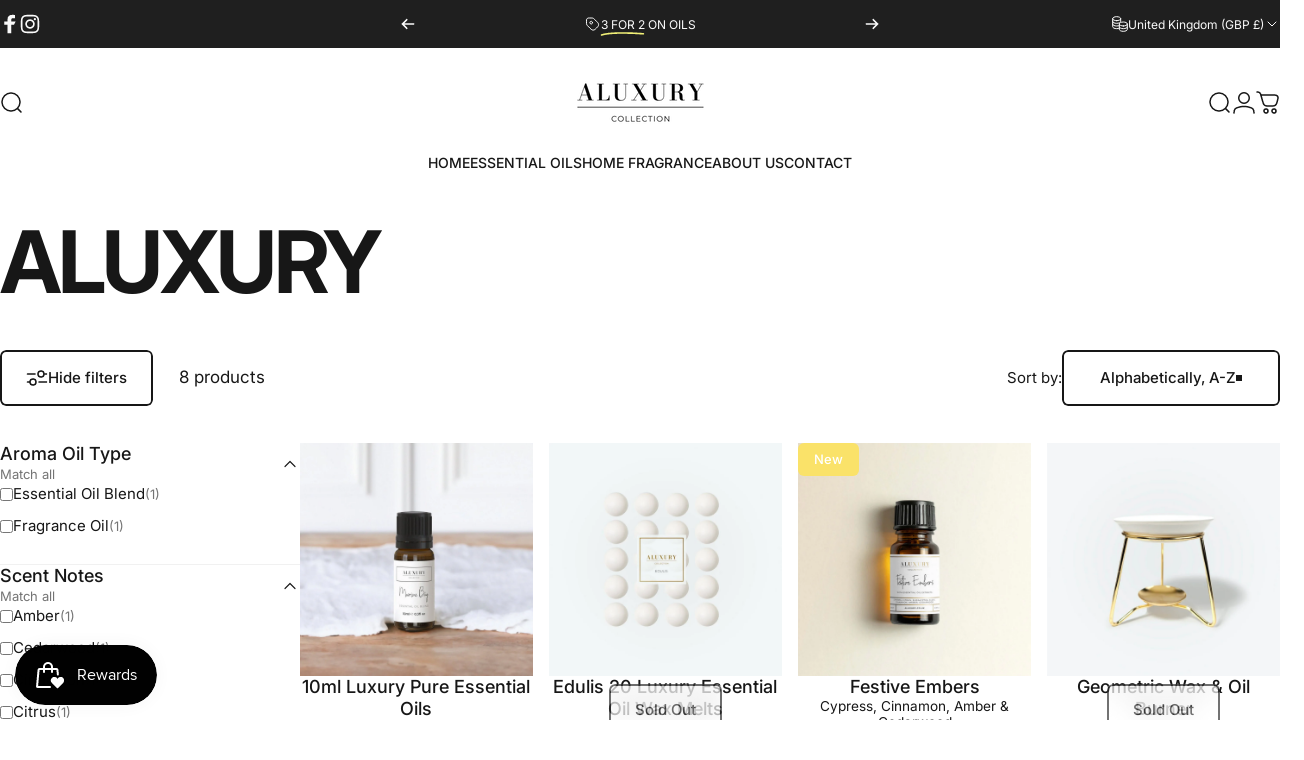

--- FILE ---
content_type: text/html; charset=utf-8
request_url: https://aluxury.co.uk/?section_id=sections--25365136998785__header
body_size: 5973
content:
<div id="shopify-section-sections--25365136998785__header" class="shopify-section shopify-section-group-header-group header-section"><style>
  #shopify-section-sections--25365136998785__header {
    --section-padding-top: 32px;
    --section-padding-bottom: 32px;
    --color-background: 255 255 255;
    --color-foreground: 23 23 23;
    --color-transparent: 255 255 255;
    --color-localization: ;
  }
</style><menu-drawer id="MenuDrawer" class="menu-drawer drawer drawer--start z-30 fixed bottom-0 left-0 h-full w-full pointer-events-none"
  data-section-id="sections--25365136998785__header"
  hidden
>
  <overlay-element class="overlay fixed-modal invisible opacity-0 fixed bottom-0 left-0 w-full h-screen pointer-events-none" aria-controls="MenuDrawer" aria-expanded="false"></overlay-element>
  <div class="drawer__inner z-10 absolute top-0 flex flex-col w-full h-full overflow-hidden">
    <gesture-element class="drawer__header flex justify-between opacity-0 invisible relative">
      <span class="drawer__title heading lg:text-3xl text-2xl leading-none tracking-tight"></span>
      <button class="button button--secondary button--close drawer__close hidden sm:flex items-center justify-center" type="button" is="hover-button" aria-controls="MenuDrawer" aria-expanded="false" aria-label="Close">
        <span class="btn-fill" data-fill></span>
        <span class="btn-text"><svg class="icon icon-close icon-sm" viewBox="0 0 20 20" stroke="currentColor" fill="none" xmlns="http://www.w3.org/2000/svg">
      <path stroke-linecap="round" stroke-linejoin="round" d="M5 15L15 5M5 5L15 15"></path>
    </svg></span>
      </button>
    </gesture-element>
    <div class="drawer__content opacity-0 invisible flex flex-col h-full grow shrink">
      <nav class="relative grow overflow-hidden" role="navigation">
        <ul class="drawer__scrollable drawer__menu relative w-full h-full" role="list" data-parent><li class="drawer__menu-group"><a class="drawer__menu-item block heading text-2xl leading-none tracking-tight" href="/">Home</a></li><li class="drawer__menu-group"><details is="menu-details">
  <summary class="drawer__menu-item block cursor-pointer relative" aria-expanded="false">
    <span class="heading text-2xl leading-none tracking-tight">Essential Oils </span><svg class="icon icon-chevron-right icon-lg" viewBox="0 0 24 24" stroke="currentColor" fill="none" xmlns="http://www.w3.org/2000/svg">
      <path stroke-linecap="round" stroke-linejoin="round" d="M10 6L16 12L10 18"></path>
    </svg></summary>
  <div class="drawer__submenu z-1 absolute top-0 left-0 flex flex-col w-full h-full" data-parent><button type="button" class="tracking-tight heading text-base shrink-0 flex items-center gap-3 w-full" data-close>Essential Oils </button><ul id="DrawerSubMenu-sections--25365136998785__header-2" class="drawer__scrollable flex flex-col h-full"><li class="drawer__menu-group"><details is="menu-details">
                  <summary class="drawer__menu-item block heading text-2xl leading-none tracking-tight cursor-pointer relative" aria-expanded="false">All Collections<svg class="icon icon-chevron-right icon-lg" viewBox="0 0 24 24" stroke="currentColor" fill="none" xmlns="http://www.w3.org/2000/svg">
      <path stroke-linecap="round" stroke-linejoin="round" d="M10 6L16 12L10 18"></path>
    </svg></summary>
                  <div class="drawer__submenu z-1 absolute top-0 left-0 flex flex-col w-full h-full"><button type="button" class="tracking-tight heading text-base flex items-center gap-3 w-full" data-close>All Collections</button><ul class="drawer__scrollable flex flex-col h-full"><li class="drawer__menu-group">
                          <a class="drawer__menu-item block heading text-2xl leading-none tracking-tight" href="/collections/premium-essential-oils">All Essential Oils</a>
                        </li><li class="drawer__menu-group">
                          <a class="drawer__menu-item block heading text-2xl leading-none tracking-tight" href="/collections/aromatherapy-essential-oils">Aromatherapy</a>
                        </li><li class="drawer__menu-group">
                          <a class="drawer__menu-item block heading text-2xl leading-none tracking-tight" href="/collections/essential-oils-for-sleep">For Sleep</a>
                        </li><li class="drawer__menu-group">
                          <a class="drawer__menu-item block heading text-2xl leading-none tracking-tight" href="/collections/essential-oils-for-cleaning">Cleaning</a>
                        </li><li class="drawer__menu-group">
                          <a class="drawer__menu-item block heading text-2xl leading-none tracking-tight" href="/collections/essential-oils-for-skincare">Skincare</a>
                        </li><li class="drawer__menu-group">
                          <a class="drawer__menu-item block heading text-2xl leading-none tracking-tight" href="/collections/essential-oils-for-energy">Energy</a>
                        </li><li class="drawer__menu-group">
                          <a class="drawer__menu-item block heading text-2xl leading-none tracking-tight" href="/collections/essential-oils-for-stress-relief">Stress Relief</a>
                        </li><li class="drawer__menu-group">
                          <a class="drawer__menu-item block heading text-2xl leading-none tracking-tight" href="/collections/essential-oils-for-wellness">Wellness</a>
                        </li><li class="drawer__menu-group">
                          <a class="drawer__menu-item block heading text-2xl leading-none tracking-tight" href="/collections/essential-oils-for-relaxation">Relaxation</a>
                        </li></ul>
                  </div>
                </details></li><li class="drawer__menu-group"><details is="menu-details">
                  <summary class="drawer__menu-item block heading text-2xl leading-none tracking-tight cursor-pointer relative" aria-expanded="false">Best Selling Essential Oils<svg class="icon icon-chevron-right icon-lg" viewBox="0 0 24 24" stroke="currentColor" fill="none" xmlns="http://www.w3.org/2000/svg">
      <path stroke-linecap="round" stroke-linejoin="round" d="M10 6L16 12L10 18"></path>
    </svg></summary>
                  <div class="drawer__submenu z-1 absolute top-0 left-0 flex flex-col w-full h-full"><button type="button" class="tracking-tight heading text-base flex items-center gap-3 w-full" data-close>Best Selling Essential Oils</button><ul class="drawer__scrollable flex flex-col h-full"><li class="drawer__menu-group">
                          <a class="drawer__menu-item block heading text-2xl leading-none tracking-tight" href="/products/lavender-essential-oil">Lavender</a>
                        </li><li class="drawer__menu-group">
                          <a class="drawer__menu-item block heading text-2xl leading-none tracking-tight" href="/products/rosemary-essential-oil">Rosemary</a>
                        </li><li class="drawer__menu-group">
                          <a class="drawer__menu-item block heading text-2xl leading-none tracking-tight" href="/products/eucalyptus-essential-oil">Eucalyptus</a>
                        </li><li class="drawer__menu-group">
                          <a class="drawer__menu-item block heading text-2xl leading-none tracking-tight" href="/products/sandalwood-essential-oil">Sandalwood</a>
                        </li><li class="drawer__menu-group">
                          <a class="drawer__menu-item block heading text-2xl leading-none tracking-tight" href="/products/tea-tree-essential-oil">Tea Tree</a>
                        </li><li class="drawer__menu-group">
                          <a class="drawer__menu-item block heading text-2xl leading-none tracking-tight" href="/products/lemongrass-essential-oil">Lemongrass</a>
                        </li><li class="drawer__menu-group">
                          <a class="drawer__menu-item block heading text-2xl leading-none tracking-tight" href="/products/rose-geranium-essential-oil">Rose Geranium</a>
                        </li><li class="drawer__menu-group">
                          <a class="drawer__menu-item block heading text-2xl leading-none tracking-tight" href="/products/jasmine-essential-oil">Jasmine</a>
                        </li><li class="drawer__menu-group">
                          <a class="drawer__menu-item block heading text-2xl leading-none tracking-tight" href="/products/lemon-essential-oil">Lemon Essential Oil</a>
                        </li></ul>
                  </div>
                </details></li><li class="drawer__menu-group"><details is="menu-details">
                  <summary class="drawer__menu-item block heading text-2xl leading-none tracking-tight cursor-pointer relative" aria-expanded="false">Tips &amp; Advice<svg class="icon icon-chevron-right icon-lg" viewBox="0 0 24 24" stroke="currentColor" fill="none" xmlns="http://www.w3.org/2000/svg">
      <path stroke-linecap="round" stroke-linejoin="round" d="M10 6L16 12L10 18"></path>
    </svg></summary>
                  <div class="drawer__submenu z-1 absolute top-0 left-0 flex flex-col w-full h-full"><button type="button" class="tracking-tight heading text-base flex items-center gap-3 w-full" data-close>Tips &amp; Advice</button><ul class="drawer__scrollable flex flex-col h-full"><li class="drawer__menu-group">
                          <a class="drawer__menu-item block heading text-2xl leading-none tracking-tight" href="/pages/essential-oil-guide">Complete Essential Oil Guide</a>
                        </li><li class="drawer__menu-group">
                          <a class="drawer__menu-item block heading text-2xl leading-none tracking-tight" href="/pages/essential-oils-for-beginners">Essential Oils for Beginners</a>
                        </li><li class="drawer__menu-group">
                          <a class="drawer__menu-item block heading text-2xl leading-none tracking-tight" href="/pages/how-to-dilute-essential-oils">How to Dilute Essential Oils</a>
                        </li><li class="drawer__menu-group">
                          <a class="drawer__menu-item block heading text-2xl leading-none tracking-tight" href="/pages/how-to-blend-essential-oils">How to Blend Essential Oils</a>
                        </li><li class="drawer__menu-group">
                          <a class="drawer__menu-item block heading text-2xl leading-none tracking-tight" href="/pages/how-to-store-essential-oils">How to Store Essential Oils</a>
                        </li><li class="drawer__menu-group">
                          <a class="drawer__menu-item block heading text-2xl leading-none tracking-tight" href="/blogs/news/essential-oil-blend-chart">Essential Oil Blend Chart</a>
                        </li></ul>
                  </div>
                </details></li><li class="drawer__menu-group"><details is="menu-details">
                  <summary class="drawer__menu-item block heading text-2xl leading-none tracking-tight cursor-pointer relative" aria-expanded="false">Gift Sets<svg class="icon icon-chevron-right icon-lg" viewBox="0 0 24 24" stroke="currentColor" fill="none" xmlns="http://www.w3.org/2000/svg">
      <path stroke-linecap="round" stroke-linejoin="round" d="M10 6L16 12L10 18"></path>
    </svg></summary>
                  <div class="drawer__submenu z-1 absolute top-0 left-0 flex flex-col w-full h-full"><button type="button" class="tracking-tight heading text-base flex items-center gap-3 w-full" data-close>Gift Sets</button><ul class="drawer__scrollable flex flex-col h-full"><li class="drawer__menu-group">
                          <a class="drawer__menu-item block heading text-2xl leading-none tracking-tight" href="https://aluxury.co.uk/products/essential-oil-blends-gift-set">Starter</a>
                        </li><li class="drawer__menu-group">
                          <a class="drawer__menu-item block heading text-2xl leading-none tracking-tight" href="https://aluxury.co.uk/products/essential-oil-blends-gift-set?variant=54154283745665">Favourites</a>
                        </li><li class="drawer__menu-group">
                          <a class="drawer__menu-item block heading text-2xl leading-none tracking-tight" href="https://aluxury.co.uk/products/essential-oil-blends-gift-set?variant=54234824475009">Relax &amp; Sleep</a>
                        </li><li class="drawer__menu-group">
                          <a class="drawer__menu-item block heading text-2xl leading-none tracking-tight" href="https://aluxury.co.uk/products/essential-oil-blends-gift-set?variant=53972417184129">Balance</a>
                        </li><li class="drawer__menu-group">
                          <a class="drawer__menu-item block heading text-2xl leading-none tracking-tight" href="https://aluxury.co.uk/products/essential-oil-blends-gift-set?variant=54110443667841">Calm &amp; Comfort</a>
                        </li></ul>
                  </div>
                </details></li></ul></div>
</details>
</li><li class="drawer__menu-group"><details is="menu-details">
  <summary class="drawer__menu-item block cursor-pointer relative" aria-expanded="false">
    <span class="heading text-2xl leading-none tracking-tight">Home Fragrance</span><svg class="icon icon-chevron-right icon-lg" viewBox="0 0 24 24" stroke="currentColor" fill="none" xmlns="http://www.w3.org/2000/svg">
      <path stroke-linecap="round" stroke-linejoin="round" d="M10 6L16 12L10 18"></path>
    </svg></summary>
  <div class="drawer__submenu z-1 absolute top-0 left-0 flex flex-col w-full h-full" data-parent><button type="button" class="tracking-tight heading text-base shrink-0 flex items-center gap-3 w-full" data-close>Home Fragrance</button><ul id="DrawerSubMenu-sections--25365136998785__header-3" class="drawer__scrollable flex flex-col h-full"><li class="drawer__menu-group"><a class="drawer__menu-item block heading text-2xl leading-none tracking-tight" href="/products/nebula-waterless-oil-diffuser-white">Nebula Diffuser </a></li><li class="drawer__menu-group"><a class="drawer__menu-item block heading text-2xl leading-none tracking-tight" href="/collections/luxurious-diffuser-oils">Diffuser Oils</a></li><li class="drawer__menu-group"><a class="drawer__menu-item block heading text-2xl leading-none tracking-tight" href="/products/essential-oil-blends-gift-set">Essential Oil Gift Sets</a></li><li class="drawer__menu-group"><a class="drawer__menu-item block heading text-2xl leading-none tracking-tight" href="/products/diffuser-oils-designer-inspired-gift-set">Designer Dupe Oils Gift Set</a></li><li class="drawer__menu-group"><a class="drawer__menu-item block heading text-2xl leading-none tracking-tight" href="/collections/luxury-candle-colletion">Luxury Candles</a></li><li class="drawer__menu-group"><a class="drawer__menu-item block heading text-2xl leading-none tracking-tight" href="/collections/luxury-reed-diffusers">Luxury Reed Diffusers</a></li></ul></div>
</details>
</li><li class="drawer__menu-group"><a class="drawer__menu-item block heading text-2xl leading-none tracking-tight" href="/pages/about-us">About us</a></li><li class="drawer__menu-group"><a class="drawer__menu-item block heading text-2xl leading-none tracking-tight" href="/pages/contact">Contact</a></li></ul>
      </nav>
      <div class="drawer__footer grid w-full"><div class="drawer__footer-top flex"><button type="button" class="flex gap-3 grow items-center justify-between" aria-controls="LocalizationCountry-sections--25365136998785__header" aria-expanded="false"><span class="text-sm leading-none flex items-center gap-2 w-auto"><svg class="icon icon-currency icon-xs stroke-1 hidden md:block shrink-0" viewBox="0 0 16 16" stroke="currentColor" fill="none" xmlns="http://www.w3.org/2000/svg">
      <path stroke-linecap="round" stroke-linejoin="round" d="M0.666687 2.66675V5.33341C0.666687 6.43808 2.45735 7.33341 4.66669 7.33341C6.87602 7.33341 8.66669 6.43808 8.66669 5.33341V2.66675"></path>
      <path stroke-linecap="round" stroke-linejoin="round" d="M0.666687 5.3335V8.00016C0.666687 9.10483 2.45735 10.0002 4.66669 10.0002C5.69135 10.0002 6.62535 9.80683 7.33335 9.49016"></path>
      <path stroke-linecap="round" stroke-linejoin="round" d="M0.666687 8V10.6667C0.666687 11.7713 2.45735 12.6667 4.66669 12.6667C5.69135 12.6667 6.62602 12.474 7.33335 12.1573"></path>
      <path stroke-linecap="round" stroke-linejoin="round" d="M4.66669 4.66675C6.87583 4.66675 8.66669 3.77132 8.66669 2.66675C8.66669 1.56218 6.87583 0.666748 4.66669 0.666748C2.45755 0.666748 0.666687 1.56218 0.666687 2.66675C0.666687 3.77132 2.45755 4.66675 4.66669 4.66675Z"></path>
      <path stroke-linecap="round" stroke-linejoin="round" d="M7.33337 8V10.6667C7.33337 11.7713 9.12404 12.6667 11.3334 12.6667C13.5427 12.6667 15.3334 11.7713 15.3334 10.6667V8"></path>
      <path stroke-linecap="round" stroke-linejoin="round" d="M7.33337 10.6667V13.3334C7.33337 14.4381 9.12404 15.3334 11.3334 15.3334C13.5427 15.3334 15.3334 14.4381 15.3334 13.3334V10.6667"></path>
      <path stroke-linecap="round" stroke-linejoin="round" d="M11.3334 10C13.5425 10 15.3334 9.10457 15.3334 8C15.3334 6.89543 13.5425 6 11.3334 6C9.12424 6 7.33337 6.89543 7.33337 8C7.33337 9.10457 9.12424 10 11.3334 10Z"></path>
    </svg>United Kingdom (GBP £)
                </span><svg class="icon icon-chevron-down icon-xs shrink-0" viewBox="0 0 24 24" stroke="currentColor" fill="none" xmlns="http://www.w3.org/2000/svg">
      <path stroke-linecap="round" stroke-linejoin="round" d="M6 9L12 15L18 9"></path>
    </svg></button><modal-element id="LocalizationCountry-sections--25365136998785__header" class="modal invisible absolute bottom-0 left-0 w-full h-full" role="dialog" hidden>
                <overlay-element class="fixed-modal opacity-0 z-1 absolute top-0 left-0 w-full h-full" aria-controls="LocalizationCountry-sections--25365136998785__header" aria-expanded="false"></overlay-element>
                <div class="modal__container flex flex-col z-3 absolute left-0 bottom-0 w-full">
                  <button class="close items-center justify-center absolute top-0 right-0" type="button" aria-controls="LocalizationCountry-sections--25365136998785__header" aria-expanded="false" is="magnet-button" aria-label="Close">
                    <span class="inline-block" data-text><svg class="icon icon-close icon-md" viewBox="0 0 20 20" stroke="currentColor" fill="none" xmlns="http://www.w3.org/2000/svg">
      <path stroke-linecap="round" stroke-linejoin="round" d="M5 15L15 5M5 5L15 15"></path>
    </svg></span>
                  </button><form method="post" action="/localization" id="header_drawer_localization_country_form" accept-charset="UTF-8" class="modal__content flex flex-col overflow-hidden" enctype="multipart/form-data" is="localization-listbox"><input type="hidden" name="form_type" value="localization" /><input type="hidden" name="utf8" value="✓" /><input type="hidden" name="_method" value="put" /><input type="hidden" name="return_to" value="/?section_id=sections--25365136998785__header" /><span class="dropdown__corner corner left top flex absolute pointer-events-none">
  <svg class="w-full h-auto" viewBox="0 0 101 101" stroke="none" fill="currentColor" xmlns="http://www.w3.org/2000/svg">
    <path fill-rule="evenodd" clip-rule="evenodd" d="M101 0H0V101H1C1 45.7715 45.7715 1 101 1V0Z"></path>
    <path d="M1 101C1 45.7715 45.7715 1 101 1" fill="none"></path>
  </svg>
</span>
<span class="dropdown__corner corner right top flex absolute pointer-events-none">
  <svg class="w-full h-auto" viewBox="0 0 101 101" stroke="none" fill="currentColor" xmlns="http://www.w3.org/2000/svg">
    <path fill-rule="evenodd" clip-rule="evenodd" d="M101 0H0V101H1C1 45.7715 45.7715 1 101 1V0Z"></path>
    <path d="M1 101C1 45.7715 45.7715 1 101 1" fill="none"></path>
  </svg>
</span><ul class="modal__scrollable listbox grid gap-1d5 xl:gap-2" role="list" tabindex="-1"><li class="opacity-0">
                            <a class="text-sm reversed-link"
                              href="#"
                              
                              data-value="CA"
                              title="Canada (CAD $)"
                              data-no-instant
                            >Canada (CAD $)
                            </a>
                          </li><li class="opacity-0">
                            <a class="text-sm reversed-link"
                              href="#"
                              
                              data-value="FR"
                              title="France (EUR €)"
                              data-no-instant
                            >France (EUR €)
                            </a>
                          </li><li class="opacity-0">
                            <a class="text-sm reversed-link"
                              href="#"
                              
                              data-value="DE"
                              title="Germany (EUR €)"
                              data-no-instant
                            >Germany (EUR €)
                            </a>
                          </li><li class="opacity-0">
                            <a class="text-sm reversed-link"
                              href="#"
                              
                              data-value="IE"
                              title="Ireland (EUR €)"
                              data-no-instant
                            >Ireland (EUR €)
                            </a>
                          </li><li class="opacity-0">
                            <a class="text-sm reversed-link"
                              href="#"
                              
                              data-value="IM"
                              title="Isle of Man (GBP £)"
                              data-no-instant
                            >Isle of Man (GBP £)
                            </a>
                          </li><li class="opacity-0">
                            <a class="text-sm reversed-link"
                              href="#"
                              
                              data-value="IT"
                              title="Italy (EUR €)"
                              data-no-instant
                            >Italy (EUR €)
                            </a>
                          </li><li class="opacity-0">
                            <a class="text-sm reversed-link"
                              href="#"
                              
                              data-value="NL"
                              title="Netherlands (EUR €)"
                              data-no-instant
                            >Netherlands (EUR €)
                            </a>
                          </li><li class="opacity-0">
                            <a class="text-sm reversed-link"
                              href="#"
                              
                              data-value="ES"
                              title="Spain (EUR €)"
                              data-no-instant
                            >Spain (EUR €)
                            </a>
                          </li><li class="opacity-0">
                            <a class="text-sm reversed-link"
                              href="#"
                              
                              data-value="AE"
                              title="United Arab Emirates (AED د.إ)"
                              data-no-instant
                            >United Arab Emirates (AED د.إ)
                            </a>
                          </li><li class="opacity-0">
                            <a class="text-sm reversed-link active"
                              href="#"
                              
                                aria-current="true"
                              
                              data-value="GB"
                              title="United Kingdom (GBP £)"
                              data-no-instant
                            >United Kingdom (GBP £)
                            </a>
                          </li><li class="opacity-0">
                            <a class="text-sm reversed-link"
                              href="#"
                              
                              data-value="US"
                              title="United States (USD $)"
                              data-no-instant
                            >United States (USD $)
                            </a>
                          </li></ul>
                      <input type="hidden" name="country_code" value="GB" /></form></div>
              </modal-element></div><div class="drawer__footer-bottom flex items-center justify-between gap-6"><a href="/account/login" class="button button--primary icon-with-text" is="hover-link" rel="nofollow">
              <span class="btn-fill" data-fill></span>
              <span class="btn-text"><svg class="icon icon-account-2 icon-xs" viewBox="0 0 16 17" stroke="currentColor" fill="none" xmlns="http://www.w3.org/2000/svg">
      <rect width="6.5" height="6.5" x="4.75" y="1.917" rx="3.25"></rect>
      <path stroke-linecap="round" d="M8 10.834c1 0 2.667.222 3 .333.333.11 2.467.533 3 1.333.667 1 .667 1.334.667 2.667M8 10.834c-1 0-2.667.222-3 .333-.333.11-2.467.533-3 1.333-.667 1-.667 1.334-.667 2.667"></path>
    </svg>Login</span>
            </a><ul class="flex flex-wrap items-center gap-6" role="list"><li><a href="https://www.facebook.com/aluxury.co.uk" class="social_platform block relative" is="magnet-link" title="Aluxury® Collection on Facebook"><svg class="icon icon-facebook icon-sm" viewBox="0 0 24 24" stroke="none" fill="currentColor" xmlns="http://www.w3.org/2000/svg">
      <path d="M9.03153 23L9 13H5V9H9V6.5C9 2.7886 11.2983 1 14.6091 1C16.1951 1 17.5581 1.11807 17.9553 1.17085V5.04948L15.6591 5.05052C13.8584 5.05052 13.5098 5.90614 13.5098 7.16171V9H18.75L16.75 13H13.5098V23H9.03153Z"/>
    </svg><span class="sr-only">Facebook</span>
        </a>
      </li><li><a href="https://www.instagram.com/aluxury.co.uk/" class="social_platform block relative" is="magnet-link" title="Aluxury® Collection on Instagram"><svg class="icon icon-instagram icon-sm" viewBox="0 0 24 24" stroke="none" fill="currentColor" xmlns="http://www.w3.org/2000/svg">
      <path d="M12 2.98C14.94 2.98 15.28 2.99 16.44 3.04C17.14 3.04 17.83 3.18 18.48 3.42C18.96 3.6 19.39 3.88 19.75 4.24C20.12 4.59 20.4 5.03 20.57 5.51C20.81 6.16 20.94 6.85 20.95 7.55C21 8.71 21.01 9.06 21.01 12C21.01 14.94 21 15.28 20.95 16.44C20.95 17.14 20.81 17.83 20.57 18.48C20.39 18.95 20.11 19.39 19.75 19.75C19.39 20.11 18.96 20.39 18.48 20.57C17.83 20.81 17.14 20.94 16.44 20.95C15.28 21 14.93 21.01 12 21.01C9.07 21.01 8.72 21 7.55 20.95C6.85 20.95 6.16 20.81 5.51 20.57C5.03 20.39 4.6 20.11 4.24 19.75C3.87 19.4 3.59 18.96 3.42 18.48C3.18 17.83 3.05 17.14 3.04 16.44C2.99 15.28 2.98 14.93 2.98 12C2.98 9.07 2.99 8.72 3.04 7.55C3.04 6.85 3.18 6.16 3.42 5.51C3.6 5.03 3.88 4.6 4.24 4.24C4.59 3.87 5.03 3.59 5.51 3.42C6.16 3.18 6.85 3.05 7.55 3.04C8.71 2.99 9.06 2.98 12 2.98ZM12 1C9.01 1 8.64 1.01 7.47 1.07C6.56 1.09 5.65 1.26 4.8 1.58C4.07 1.86 3.4 2.3 2.85 2.85C2.3 3.41 1.86 4.07 1.58 4.8C1.26 5.65 1.09 6.56 1.07 7.47C1.02 8.64 1 9.01 1 12C1 14.99 1.01 15.36 1.07 16.53C1.09 17.44 1.26 18.35 1.58 19.2C1.86 19.93 2.3 20.6 2.85 21.15C3.41 21.7 4.07 22.14 4.8 22.42C5.65 22.74 6.56 22.91 7.47 22.93C8.64 22.98 9.01 23 12 23C14.99 23 15.36 22.99 16.53 22.93C17.44 22.91 18.35 22.74 19.2 22.42C19.93 22.14 20.6 21.7 21.15 21.15C21.7 20.59 22.14 19.93 22.42 19.2C22.74 18.35 22.91 17.44 22.93 16.53C22.98 15.36 23 14.99 23 12C23 9.01 22.99 8.64 22.93 7.47C22.91 6.56 22.74 5.65 22.42 4.8C22.14 4.07 21.7 3.4 21.15 2.85C20.59 2.3 19.93 1.86 19.2 1.58C18.35 1.26 17.44 1.09 16.53 1.07C15.36 1.02 14.99 1 12 1ZM12 6.35C10.88 6.35 9.79 6.68 8.86 7.3C7.93 7.92 7.21 8.8 6.78 9.84C6.35 10.87 6.24 12.01 6.46 13.1C6.68 14.2 7.22 15.2 8.01 15.99C8.8 16.78 9.81 17.32 10.9 17.54C12 17.76 13.13 17.65 14.16 17.22C15.19 16.79 16.07 16.07 16.7 15.14C17.32 14.21 17.65 13.12 17.65 12C17.65 10.5 17.05 9.06 16 8.01C14.94 6.95 13.5 6.36 12.01 6.36L12 6.35ZM12 15.67C11.27 15.67 10.57 15.45 9.96 15.05C9.36 14.65 8.89 14.07 8.61 13.4C8.33 12.73 8.26 11.99 8.4 11.28C8.54 10.57 8.89 9.92 9.4 9.4C9.91 8.88 10.57 8.54 11.28 8.4C11.99 8.26 12.73 8.33 13.4 8.61C14.07 8.89 14.64 9.36 15.05 9.96C15.45 10.56 15.67 11.27 15.67 12C15.67 12.97 15.28 13.91 14.6 14.59C13.91 15.28 12.98 15.66 12.01 15.66L12 15.67ZM17.87 7.45C18.6 7.45 19.19 6.86 19.19 6.13C19.19 5.4 18.6 4.81 17.87 4.81C17.14 4.81 16.55 5.4 16.55 6.13C16.55 6.86 17.14 7.45 17.87 7.45Z"/>
    </svg><span class="sr-only">Instagram</span>
        </a>
      </li></ul></div>
      </div>
    </div>
  </div>
</menu-drawer>
<header data-section-id="sections--25365136998785__header" class="header header--center mobile:header--center page-width page-width--full section section--rounded section--padding grid items-center z-20 relative w-full" is="custom-header"><div class="header__icons header__icons--start flex justify-start z-2">
  <div class="header__buttons flex items-center gap-1d5"><button class="menu-toggle-button hidden lg:flex items-center justify-center" type="button" is="menu-toggle" aria-controls="MenuToggle" aria-expanded="false">
        <span class="sr-only">Site navigation</span><svg class="icon icon-hamburger icon-lg" viewBox="0 0 24 24" stroke="currentColor" fill="none" xmlns="http://www.w3.org/2000/svg">
      <path stroke-linecap="round" d="M3 6H21M3 12H11M3 18H16"></path>
    </svg></button><a href="/search" class="search-drawer-button flex items-center justify-center" is="magnet-link" aria-controls="SearchDrawer" aria-expanded="false" >
        <span class="sr-only">Search</span><svg class="icon icon-search icon-lg" viewBox="0 0 24 24" stroke="currentColor" fill="none" xmlns="http://www.w3.org/2000/svg">
      <path stroke-linecap="round" d="m21 21-3.636-3.636m0 0A9 9 0 1 0 4.636 4.636a9 9 0 0 0 12.728 12.728Z"></path>
    </svg></a><button class="menu-drawer-button flex items-center gap-2d5 justify-center" type="button" is="magnet-button" aria-controls="MenuDrawer" aria-expanded="false">
        <span class="sr-only">Site navigation</span><svg class="icon icon-hamburger icon-lg" viewBox="0 0 24 24" stroke="currentColor" fill="none" xmlns="http://www.w3.org/2000/svg">
      <path stroke-linecap="round" d="M3 6H21M3 12H11M3 18H16"></path>
    </svg></button></div>
</div>
<h1 class="header__logo flex justify-center z-2" itemscope itemtype="http://schema.org/Organization"><a
      href="/"
      itemprop="url"
      class="header__logo-link has-white-logo flex items-center relative"
    >
      <span class="sr-only">Aluxury® Collection</span><img src="//aluxury.co.uk/cdn/shop/files/aluxury-logo.black.png?v=1724582331&amp;width=3000" alt="" srcset="//aluxury.co.uk/cdn/shop/files/aluxury-logo.black.png?v=1724582331&amp;width=135 135w, //aluxury.co.uk/cdn/shop/files/aluxury-logo.black.png?v=1724582331&amp;width=270 270w" width="3000" height="1000" loading="eager" sizes="135px" style="max-height: 45.0px;max-width: 135px;" itemprop="logo" is="lazy-image" class="logo hidden md:block"><img src="//aluxury.co.uk/cdn/shop/files/aluxury-logo.black.png?v=1724582331&amp;width=3000" alt="" srcset="//aluxury.co.uk/cdn/shop/files/aluxury-logo.black.png?v=1724582331&amp;width=125 125w, //aluxury.co.uk/cdn/shop/files/aluxury-logo.black.png?v=1724582331&amp;width=250 250w" width="3000" height="1000" loading="eager" sizes="125px" style="max-height: 41.666666666666664px;max-width: 125px;" itemprop="logo" is="lazy-image" class="logo md:hidden"><img src="//aluxury.co.uk/cdn/shop/files/aluxury-logo.white_5fb5cb9f-1578-4020-9fba-0df65f95a001.png?v=1727695471&amp;width=850" alt="" srcset="//aluxury.co.uk/cdn/shop/files/aluxury-logo.white_5fb5cb9f-1578-4020-9fba-0df65f95a001.png?v=1727695471&amp;width=135 135w, //aluxury.co.uk/cdn/shop/files/aluxury-logo.white_5fb5cb9f-1578-4020-9fba-0df65f95a001.png?v=1727695471&amp;width=270 270w" width="850" height="260" loading="eager" sizes="135px" style="max-height: 41.294117647058826px;max-width: 135px;" itemprop="logo" is="lazy-image" class="white-logo hidden md:block absolute"><img src="//aluxury.co.uk/cdn/shop/files/aluxury-logo.white_5fb5cb9f-1578-4020-9fba-0df65f95a001.png?v=1727695471&amp;width=850" alt="" srcset="//aluxury.co.uk/cdn/shop/files/aluxury-logo.white_5fb5cb9f-1578-4020-9fba-0df65f95a001.png?v=1727695471&amp;width=125 125w, //aluxury.co.uk/cdn/shop/files/aluxury-logo.white_5fb5cb9f-1578-4020-9fba-0df65f95a001.png?v=1727695471&amp;width=250 250w" width="850" height="260" loading="eager" sizes="125px" style="max-height: 38.23529411764706px;max-width: 125px;" itemprop="logo" is="lazy-image" class="white-logo md:hidden absolute"></a></h1><div class="header__icons header__icons--end flex justify-end z-2">
  <div class="header__buttons flex items-center gap-1d5"><a href="/search" class="search-drawer-button flex items-center justify-center" is="magnet-link" aria-controls="SearchDrawer" aria-expanded="false" >
        <span class="sr-only">Search</span><svg class="icon icon-search icon-lg" viewBox="0 0 24 24" stroke="currentColor" fill="none" xmlns="http://www.w3.org/2000/svg">
      <path stroke-linecap="round" d="m21 21-3.636-3.636m0 0A9 9 0 1 0 4.636 4.636a9 9 0 0 0 12.728 12.728Z"></path>
    </svg></a><a href="/account/login" class="hidden lg:flex items-center justify-center" is="magnet-link" rel="nofollow">
        <span class="sr-only">Login</span><svg class="icon icon-account icon-lg" viewBox="0 0 24 24" stroke="currentColor" fill="none" xmlns="http://www.w3.org/2000/svg">
      <rect width="10.5" height="10.5" x="6.75" y="1.75" rx="5.25"></rect>
      <path stroke-linecap="round" d="M12 15.5c1.5 0 4 .333 4.5.5.5.167 3.7.8 4.5 2 1 1.5 1 2 1 4m-10-6.5c-1.5 0-4 .333-4.5.5-.5.167-3.7.8-4.5 2-1 1.5-1 2-1 4"></path>
    </svg></a><a href="/cart" class="cart-drawer-button flex items-center justify-center relative" is="magnet-link" aria-controls="CartDrawer" aria-expanded="false" data-no-instant>
        <span class="sr-only">Cart</span><svg class="icon icon-cart icon-lg" viewBox="0 0 24 24" stroke="currentColor" fill="none" xmlns="http://www.w3.org/2000/svg">
          <path stroke-linecap="round" stroke-linejoin="round" d="M1 1h.5v0c.226 0 .339 0 .44.007a3 3 0 0 1 2.62 1.976c.034.095.065.204.127.42l.17.597m0 0 1.817 6.358c.475 1.664.713 2.496 1.198 3.114a4 4 0 0 0 1.633 1.231c.727.297 1.592.297 3.322.297h2.285c1.75 0 2.626 0 3.359-.302a4 4 0 0 0 1.64-1.253c.484-.627.715-1.472 1.175-3.161l.06-.221c.563-2.061.844-3.092.605-3.906a3 3 0 0 0-1.308-1.713C19.92 4 18.853 4 16.716 4H4.857ZM12 20a2 2 0 1 1-4 0 2 2 0 0 1 4 0Zm8 0a2 2 0 1 1-4 0 2 2 0 0 1 4 0Z"></path>
        </svg><cart-count class="count absolute top-0 right-0 text-xs" aria-label="0 items" hidden>0</cart-count>
      </a><button class="menu-drawer-button flex items-center gap-2d5 justify-center" type="button" is="magnet-button" aria-controls="MenuDrawer" aria-expanded="false">
        <span class="sr-only">Site navigation</span><svg class="icon icon-hamburger icon-lg" viewBox="0 0 24 24" stroke="currentColor" fill="none" xmlns="http://www.w3.org/2000/svg">
      <path stroke-linecap="round" d="M3 6H21M3 12H11M3 18H16"></path>
    </svg></button></div>
</div>
<div class="header__navigation hidden lg:flex lg:gap-5 lg:justify-center" id="MenuToggle">
    <nav class="header__menu hidden lg:flex" role="navigation" aria-label="Primary"><ul class="flex flex-wrap list-menu with-block"><li>
        <a href="/" class="menu__item text-sm-lg flex items-center font-medium z-2 relative cursor-pointer" is="magnet-link" data-magnet="0">
          <span class="btn-text" data-text>Home</span><span class="btn-text btn-duplicate">Home</span></a>
      </li><li>
        <details is="details-mega" trigger="hover" level="top" >
          <summary data-link="/collections/premium-essential-oils" class="z-2 relative rounded-full">
            <magnet-element class="menu__item text-sm-lg flex items-center font-medium z-2 relative cursor-pointer" data-magnet="0"><span class="btn-text" data-text>Essential Oils </span><span class="btn-text btn-duplicate">Essential Oils </span></magnet-element>
          </summary>
          <div class="mega-menu absolute top-0 left-0 w-full max-w-full overflow-hidden pointer-events-none"><div class="mega-menu__container invisible"><ul id="HeaderNavMega-sections--25365136998785__header-2-start" class="mega-menu__list page-width page-width--full flex flex-wrap w-full h-full overflow-hidden" role="list" tabindex="-1"><li class="mega-menu__item mega-menu__item--nav mega-menu__item--large mega-menu__item--full opacity-0 w-full grid">
            <ul class="mega-menu__nav flex flex-wrap"><li class="mega-menu__nav-item opacity-0"><a href="#" class="heading reversed-link text-base-xl leading-tight tracking-tight">All Collections</a><ul><li>
                          <a href="/collections/premium-essential-oils" class="reversed-link text-base xl:text-lg">All Essential Oils</a>
                        </li><li>
                          <a href="/collections/aromatherapy-essential-oils" class="reversed-link text-base xl:text-lg">Aromatherapy</a>
                        </li><li>
                          <a href="/collections/essential-oils-for-sleep" class="reversed-link text-base xl:text-lg">For Sleep</a>
                        </li><li>
                          <a href="/collections/essential-oils-for-cleaning" class="reversed-link text-base xl:text-lg">Cleaning</a>
                        </li><li>
                          <a href="/collections/essential-oils-for-skincare" class="reversed-link text-base xl:text-lg">Skincare</a>
                        </li><li>
                          <a href="/collections/essential-oils-for-energy" class="reversed-link text-base xl:text-lg">Energy</a>
                        </li><li>
                          <a href="/collections/essential-oils-for-stress-relief" class="reversed-link text-base xl:text-lg">Stress Relief</a>
                        </li><li>
                          <a href="/collections/essential-oils-for-wellness" class="reversed-link text-base xl:text-lg">Wellness</a>
                        </li><li>
                          <a href="/collections/essential-oils-for-relaxation" class="reversed-link text-base xl:text-lg">Relaxation</a>
                        </li></ul></li><li class="mega-menu__nav-item opacity-0"><a href="#" class="heading reversed-link text-base-xl leading-tight tracking-tight">Best Selling Essential Oils</a><ul><li>
                          <a href="/products/lavender-essential-oil" class="reversed-link text-base xl:text-lg">Lavender</a>
                        </li><li>
                          <a href="/products/rosemary-essential-oil" class="reversed-link text-base xl:text-lg">Rosemary</a>
                        </li><li>
                          <a href="/products/eucalyptus-essential-oil" class="reversed-link text-base xl:text-lg">Eucalyptus</a>
                        </li><li>
                          <a href="/products/sandalwood-essential-oil" class="reversed-link text-base xl:text-lg">Sandalwood</a>
                        </li><li>
                          <a href="/products/tea-tree-essential-oil" class="reversed-link text-base xl:text-lg">Tea Tree</a>
                        </li><li>
                          <a href="/products/lemongrass-essential-oil" class="reversed-link text-base xl:text-lg">Lemongrass</a>
                        </li><li>
                          <a href="/products/rose-geranium-essential-oil" class="reversed-link text-base xl:text-lg">Rose Geranium</a>
                        </li><li>
                          <a href="/products/jasmine-essential-oil" class="reversed-link text-base xl:text-lg">Jasmine</a>
                        </li><li>
                          <a href="/products/lemon-essential-oil" class="reversed-link text-base xl:text-lg">Lemon Essential Oil</a>
                        </li></ul></li><li class="mega-menu__nav-item opacity-0"><a href="#" class="heading reversed-link text-base-xl leading-tight tracking-tight">Tips &amp; Advice</a><ul><li>
                          <a href="/pages/essential-oil-guide" class="reversed-link text-base xl:text-lg">Complete Essential Oil Guide</a>
                        </li><li>
                          <a href="/pages/essential-oils-for-beginners" class="reversed-link text-base xl:text-lg">Essential Oils for Beginners</a>
                        </li><li>
                          <a href="/pages/how-to-dilute-essential-oils" class="reversed-link text-base xl:text-lg">How to Dilute Essential Oils</a>
                        </li><li>
                          <a href="/pages/how-to-blend-essential-oils" class="reversed-link text-base xl:text-lg">How to Blend Essential Oils</a>
                        </li><li>
                          <a href="/pages/how-to-store-essential-oils" class="reversed-link text-base xl:text-lg">How to Store Essential Oils</a>
                        </li><li>
                          <a href="/blogs/news/essential-oil-blend-chart" class="reversed-link text-base xl:text-lg">Essential Oil Blend Chart</a>
                        </li></ul></li><li class="mega-menu__nav-item opacity-0"><a href="#" class="heading reversed-link text-base-xl leading-tight tracking-tight">Gift Sets</a><ul><li>
                          <a href="https://aluxury.co.uk/products/essential-oil-blends-gift-set" class="reversed-link text-base xl:text-lg">Starter</a>
                        </li><li>
                          <a href="https://aluxury.co.uk/products/essential-oil-blends-gift-set?variant=54154283745665" class="reversed-link text-base xl:text-lg">Favourites</a>
                        </li><li>
                          <a href="https://aluxury.co.uk/products/essential-oil-blends-gift-set?variant=54234824475009" class="reversed-link text-base xl:text-lg">Relax &amp; Sleep</a>
                        </li><li>
                          <a href="https://aluxury.co.uk/products/essential-oil-blends-gift-set?variant=53972417184129" class="reversed-link text-base xl:text-lg">Balance</a>
                        </li><li>
                          <a href="https://aluxury.co.uk/products/essential-oil-blends-gift-set?variant=54110443667841" class="reversed-link text-base xl:text-lg">Calm &amp; Comfort</a>
                        </li></ul></li></ul></li></ul></div></div>
        </details>
      </li><li>
        <details is="details-dropdown" trigger="hover" level="top">
          <summary data-link="#" class="z-2 relative rounded-full">
            <magnet-element class="menu__item text-sm-lg flex items-center font-medium z-2 relative cursor-pointer" data-magnet="0">
              <span class="btn-text" data-text>Home Fragrance</span><span class="btn-text btn-duplicate">Home Fragrance</span></magnet-element>
          </summary>
          <div id="DropdownMenu-sections--25365136998785__header-3-start" class="dropdown opacity-0 invisible absolute top-0 max-w-full pointer-events-none">
            <div class="dropdown__container relative"><span class="dropdown__corner corner left top flex absolute pointer-events-none">
  <svg class="w-full h-auto" viewBox="0 0 101 101" stroke="none" fill="currentColor" xmlns="http://www.w3.org/2000/svg">
    <path fill-rule="evenodd" clip-rule="evenodd" d="M101 0H0V101H1C1 45.7715 45.7715 1 101 1V0Z"></path>
    <path d="M1 101C1 45.7715 45.7715 1 101 1" fill="none"></path>
  </svg>
</span>
<span class="dropdown__corner corner right top flex absolute pointer-events-none">
  <svg class="w-full h-auto" viewBox="0 0 101 101" stroke="none" fill="currentColor" xmlns="http://www.w3.org/2000/svg">
    <path fill-rule="evenodd" clip-rule="evenodd" d="M101 0H0V101H1C1 45.7715 45.7715 1 101 1V0Z"></path>
    <path d="M1 101C1 45.7715 45.7715 1 101 1" fill="none"></path>
  </svg>
</span><ul class="dropdown__nav flex flex-col gap-1d5 xl:gap-2" role="list"><li class="opacity-0">
                      <p>
                        <a href="/products/nebula-waterless-oil-diffuser-white" class="reversed-link text-sm-base">Nebula Diffuser </a>
                      </p>
                    </li><li class="opacity-0">
                      <p>
                        <a href="/collections/luxurious-diffuser-oils" class="reversed-link text-sm-base">Diffuser Oils</a>
                      </p>
                    </li><li class="opacity-0">
                      <p>
                        <a href="/products/essential-oil-blends-gift-set" class="reversed-link text-sm-base">Essential Oil Gift Sets</a>
                      </p>
                    </li><li class="opacity-0">
                      <p>
                        <a href="/products/diffuser-oils-designer-inspired-gift-set" class="reversed-link text-sm-base">Designer Dupe Oils Gift Set</a>
                      </p>
                    </li><li class="opacity-0">
                      <p>
                        <a href="/collections/luxury-candle-colletion" class="reversed-link text-sm-base">Luxury Candles</a>
                      </p>
                    </li><li class="opacity-0">
                      <p>
                        <a href="/collections/luxury-reed-diffusers" class="reversed-link text-sm-base">Luxury Reed Diffusers</a>
                      </p>
                    </li></ul>
            </div>
          </div>
        </details>
      </li><li>
        <a href="/pages/about-us" class="menu__item text-sm-lg flex items-center font-medium z-2 relative cursor-pointer" is="magnet-link" data-magnet="0">
          <span class="btn-text" data-text>About us</span><span class="btn-text btn-duplicate">About us</span></a>
      </li><li>
        <a href="/pages/contact" class="menu__item text-sm-lg flex items-center font-medium z-2 relative cursor-pointer" is="magnet-link" data-magnet="0">
          <span class="btn-text" data-text>Contact</span><span class="btn-text btn-duplicate">Contact</span></a>
      </li></ul>
</nav>
  </div><span class="header__corner corner left bottom flex absolute pointer-events-none">
  <svg class="w-full h-auto" viewBox="0 0 101 101" stroke="none" fill="currentColor" xmlns="http://www.w3.org/2000/svg">
    <path fill-rule="evenodd" clip-rule="evenodd" d="M101 0H0V101H1C1 45.7715 45.7715 1 101 1V0Z"></path>
    <path d="M1 101C1 45.7715 45.7715 1 101 1" fill="none"></path>
  </svg>
</span>
<span class="header__corner corner right bottom flex absolute pointer-events-none">
  <svg class="w-full h-auto" viewBox="0 0 101 101" stroke="none" fill="currentColor" xmlns="http://www.w3.org/2000/svg">
    <path fill-rule="evenodd" clip-rule="evenodd" d="M101 0H0V101H1C1 45.7715 45.7715 1 101 1V0Z"></path>
    <path d="M1 101C1 45.7715 45.7715 1 101 1" fill="none"></path>
  </svg>
</span><span class="header__cutout cutout opacity-0 absolute left-0 top-100 w-full pointer-events-none"></span></header><span class="overlay opacity-0 z-1 fixed left-0 w-full pointer-events-none"></span>
</div>